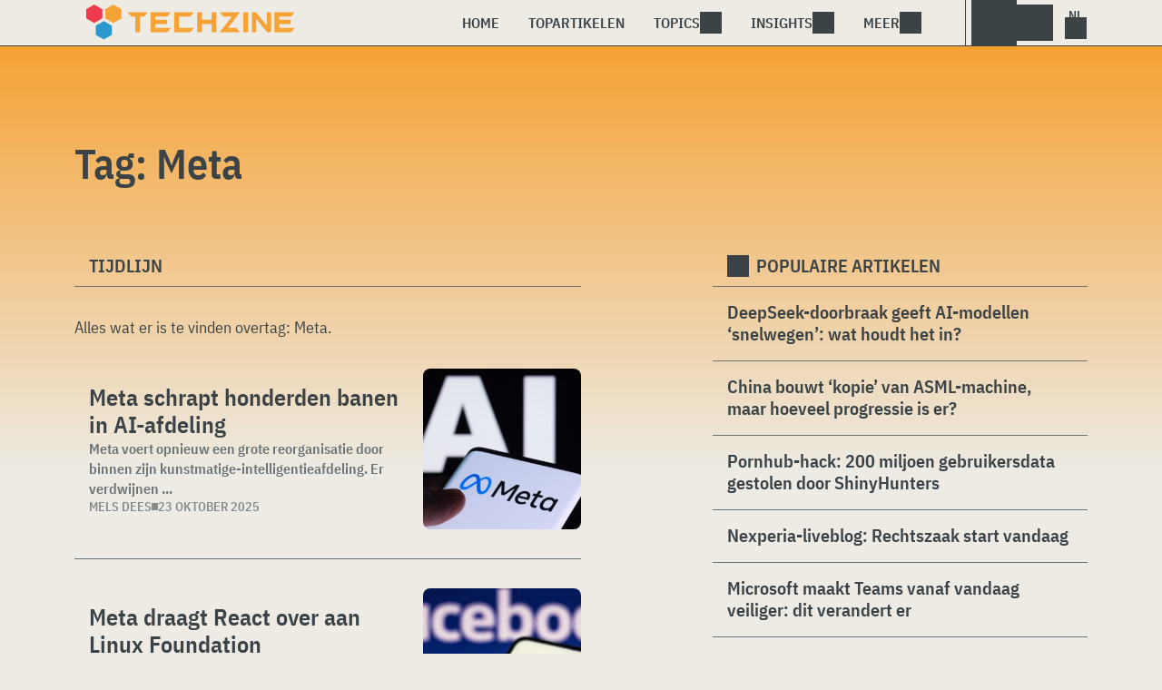

--- FILE ---
content_type: text/html; charset=UTF-8
request_url: https://www.techzine.nl/tag/meta/page/2/
body_size: 12234
content:
<!DOCTYPE html>
<html class="theme-light" lang="nl-NL" prefix="og: http://ogp.me/ns#">
<head>
<meta charset="UTF-8">
<meta name="viewport" content="width=device-width, initial-scale=1">
<meta name="referrer" content="always">
    <link rel="apple-touch-icon" sizes="180x180" href="/wp-content/icons/apple-touch-icon.png">
    <link rel="icon" type="image/png" sizes="32x32" href="/wp-content/icons/favicon-32x32.png">
    <link rel="icon" type="image/png" sizes="16x16" href="/wp-content/icons/favicon-16x16.png">
    <link rel="manifest" href="/wp-content/icons/site.webmanifest">
    <link rel="mask-icon" href="/wp-content/icons/safari-pinned-tab.svg" color="#f6a234">
    <link rel="shortcut icon" href="/wp-content/icons/favicon.ico">
    <meta name="msapplication-TileColor" content="#f6a234">
    <meta name="msapplication-config" content="/wp-content/icons/browserconfig.xml">
    <meta name="theme-color" content="#f6a234">
    <link rel="profile" href="http://gmpg.org/xfn/11">
    <link rel="preconnect" href="https://cdn-cookieyes.com" />
<link rel="preconnect" href="https://service.techzine.nl" />
<link rel="preconnect" href="https://www.ictmagazine.nl" />
<link rel="preconnect" href="https://media.dolphin.pub" />
<link rel="preconnect" href="https://snap.licdn.com" /><meta name='robots' content='noindex, follow' />

	<!-- This site is optimized with the Yoast SEO Premium plugin v26.4 (Yoast SEO v26.4) - https://yoast.com/wordpress/plugins/seo/ -->
	<title>Meta Archieven - Pagina 2 van 9 - Techzine.nl</title>
	<meta name="description" content="Een overzicht van alle artikelen met de Tag: Meta" />
	<meta property="og:locale" content="nl_NL" />
	<meta property="og:type" content="article" />
	<meta property="og:title" content="Meta Archieven" />
	<meta property="og:description" content="Een overzicht van alle artikelen met de Tag: Meta" />
	<meta property="og:url" content="https://www.techzine.nl/tag/meta/" />
	<meta property="og:site_name" content="Techzine.nl" />
	<meta property="og:image" content="https://www.techzine.nl/wp-content/uploads/2022/03/logo.png" />
	<meta property="og:image:width" content="1176" />
	<meta property="og:image:height" content="200" />
	<meta property="og:image:type" content="image/png" />
	<meta name="twitter:card" content="summary_large_image" />
	<meta name="twitter:site" content="@techzine" />
	<script type="application/ld+json" class="yoast-schema-graph">{"@context":"https://schema.org","@graph":[{"@type":"CollectionPage","@id":"https://www.techzine.nl/tag/meta/","url":"https://www.techzine.nl/tag/meta/page/2/","name":"Meta Archieven - Pagina 2 van 9 - Techzine.nl","isPartOf":{"@id":"https://www.techzine.nl/#website"},"primaryImageOfPage":{"@id":"https://www.techzine.nl/tag/meta/page/2/#primaryimage"},"image":{"@id":"https://www.techzine.nl/tag/meta/page/2/#primaryimage"},"thumbnailUrl":"https://www.techzine.nl/wp-content/uploads/2023/08/shutterstock_2298419527.jpg","description":"Een overzicht van alle artikelen met de Tag: Meta","breadcrumb":{"@id":"https://www.techzine.nl/tag/meta/page/2/#breadcrumb"},"inLanguage":"nl-NL"},{"@type":"ImageObject","inLanguage":"nl-NL","@id":"https://www.techzine.nl/tag/meta/page/2/#primaryimage","url":"https://www.techzine.nl/wp-content/uploads/2023/08/shutterstock_2298419527.jpg","contentUrl":"https://www.techzine.nl/wp-content/uploads/2023/08/shutterstock_2298419527.jpg","width":1000,"height":677,"caption":"Een persoon houdt een telefoon omhoog met het ai-logo erop."},{"@type":"BreadcrumbList","@id":"https://www.techzine.nl/tag/meta/page/2/#breadcrumb","itemListElement":[{"@type":"ListItem","position":1,"name":"Techzine","item":"https://www.techzine.nl/"},{"@type":"ListItem","position":2,"name":"Meta"}]},{"@type":"WebSite","@id":"https://www.techzine.nl/#website","url":"https://www.techzine.nl/","name":"Techzine.nl","description":"Your single source of truth","publisher":{"@id":"https://www.techzine.nl/#organization"},"potentialAction":[{"@type":"SearchAction","target":{"@type":"EntryPoint","urlTemplate":"https://www.techzine.nl/?s={search_term_string}"},"query-input":{"@type":"PropertyValueSpecification","valueRequired":true,"valueName":"search_term_string"}}],"inLanguage":"nl-NL"},{"@type":"Organization","@id":"https://www.techzine.nl/#organization","name":"Techzine","alternateName":"Dolphin Publications","url":"https://www.techzine.nl/","logo":{"@type":"ImageObject","inLanguage":"nl-NL","@id":"https://www.techzine.nl/#/schema/logo/image/","url":"https://www.techzine.nl/wp-content/uploads/2024/07/icon.png","contentUrl":"https://www.techzine.nl/wp-content/uploads/2024/07/icon.png","width":500,"height":500,"caption":"Techzine"},"image":{"@id":"https://www.techzine.nl/#/schema/logo/image/"},"sameAs":["https://www.facebook.com/techzinenl/","https://x.com/techzine","https://www.instagram.com/techzine/","https://www.linkedin.com/company/techzine-nl","https://www.youtube.com/user/techzine"],"description":"Uitgever van meerdere IT-titels in meerdere talen; Techzine en ICTMagazine","email":"info@dolphin.pub","telephone":"+31736233237","legalName":"Dolphin Publications B.V.","foundingDate":"2002-09-26","vatID":"NL861392978B01","numberOfEmployees":{"@type":"QuantitativeValue","minValue":"11","maxValue":"50"}}]}</script>
	<!-- / Yoast SEO Premium plugin. -->


<link rel='dns-prefetch' href='//www.techzine.nl' />
<link rel="alternate" type="application/rss+xml" title="Techzine.nl &raquo; feed" href="https://www.techzine.nl/feed/" />
<style type="text/css">.brave_popup{display:none}</style><script data-no-optimize="1"> var brave_popup_data = {}; var bravepop_emailValidation=false; var brave_popup_videos = {};  var brave_popup_formData = {};var brave_popup_adminUser = false; var brave_popup_pageInfo = {"type":"tag","pageID":"","singleType":""};  var bravepop_emailSuggestions={};</script><style id='wp-img-auto-sizes-contain-inline-css' type='text/css'>
img:is([sizes=auto i],[sizes^="auto," i]){contain-intrinsic-size:3000px 1500px}
/*# sourceURL=wp-img-auto-sizes-contain-inline-css */
</style>
<style id='wp-block-library-inline-css' type='text/css'>
:root{--wp-block-synced-color:#7a00df;--wp-block-synced-color--rgb:122,0,223;--wp-bound-block-color:var(--wp-block-synced-color);--wp-editor-canvas-background:#ddd;--wp-admin-theme-color:#007cba;--wp-admin-theme-color--rgb:0,124,186;--wp-admin-theme-color-darker-10:#006ba1;--wp-admin-theme-color-darker-10--rgb:0,107,160.5;--wp-admin-theme-color-darker-20:#005a87;--wp-admin-theme-color-darker-20--rgb:0,90,135;--wp-admin-border-width-focus:2px}@media (min-resolution:192dpi){:root{--wp-admin-border-width-focus:1.5px}}.wp-element-button{cursor:pointer}:root .has-very-light-gray-background-color{background-color:#eee}:root .has-very-dark-gray-background-color{background-color:#313131}:root .has-very-light-gray-color{color:#eee}:root .has-very-dark-gray-color{color:#313131}:root .has-vivid-green-cyan-to-vivid-cyan-blue-gradient-background{background:linear-gradient(135deg,#00d084,#0693e3)}:root .has-purple-crush-gradient-background{background:linear-gradient(135deg,#34e2e4,#4721fb 50%,#ab1dfe)}:root .has-hazy-dawn-gradient-background{background:linear-gradient(135deg,#faaca8,#dad0ec)}:root .has-subdued-olive-gradient-background{background:linear-gradient(135deg,#fafae1,#67a671)}:root .has-atomic-cream-gradient-background{background:linear-gradient(135deg,#fdd79a,#004a59)}:root .has-nightshade-gradient-background{background:linear-gradient(135deg,#330968,#31cdcf)}:root .has-midnight-gradient-background{background:linear-gradient(135deg,#020381,#2874fc)}:root{--wp--preset--font-size--normal:16px;--wp--preset--font-size--huge:42px}.has-regular-font-size{font-size:1em}.has-larger-font-size{font-size:2.625em}.has-normal-font-size{font-size:var(--wp--preset--font-size--normal)}.has-huge-font-size{font-size:var(--wp--preset--font-size--huge)}.has-text-align-center{text-align:center}.has-text-align-left{text-align:left}.has-text-align-right{text-align:right}.has-fit-text{white-space:nowrap!important}#end-resizable-editor-section{display:none}.aligncenter{clear:both}.items-justified-left{justify-content:flex-start}.items-justified-center{justify-content:center}.items-justified-right{justify-content:flex-end}.items-justified-space-between{justify-content:space-between}.screen-reader-text{border:0;clip-path:inset(50%);height:1px;margin:-1px;overflow:hidden;padding:0;position:absolute;width:1px;word-wrap:normal!important}.screen-reader-text:focus{background-color:#ddd;clip-path:none;color:#444;display:block;font-size:1em;height:auto;left:5px;line-height:normal;padding:15px 23px 14px;text-decoration:none;top:5px;width:auto;z-index:100000}html :where(.has-border-color){border-style:solid}html :where([style*=border-top-color]){border-top-style:solid}html :where([style*=border-right-color]){border-right-style:solid}html :where([style*=border-bottom-color]){border-bottom-style:solid}html :where([style*=border-left-color]){border-left-style:solid}html :where([style*=border-width]){border-style:solid}html :where([style*=border-top-width]){border-top-style:solid}html :where([style*=border-right-width]){border-right-style:solid}html :where([style*=border-bottom-width]){border-bottom-style:solid}html :where([style*=border-left-width]){border-left-style:solid}html :where(img[class*=wp-image-]){height:auto;max-width:100%}:where(figure){margin:0 0 1em}html :where(.is-position-sticky){--wp-admin--admin-bar--position-offset:var(--wp-admin--admin-bar--height,0px)}@media screen and (max-width:600px){html :where(.is-position-sticky){--wp-admin--admin-bar--position-offset:0px}}

/*# sourceURL=wp-block-library-inline-css */
</style><style id='global-styles-inline-css' type='text/css'>
:root{--wp--preset--aspect-ratio--square: 1;--wp--preset--aspect-ratio--4-3: 4/3;--wp--preset--aspect-ratio--3-4: 3/4;--wp--preset--aspect-ratio--3-2: 3/2;--wp--preset--aspect-ratio--2-3: 2/3;--wp--preset--aspect-ratio--16-9: 16/9;--wp--preset--aspect-ratio--9-16: 9/16;--wp--preset--color--black: #000000;--wp--preset--color--cyan-bluish-gray: #abb8c3;--wp--preset--color--white: #ffffff;--wp--preset--color--pale-pink: #f78da7;--wp--preset--color--vivid-red: #cf2e2e;--wp--preset--color--luminous-vivid-orange: #ff6900;--wp--preset--color--luminous-vivid-amber: #fcb900;--wp--preset--color--light-green-cyan: #7bdcb5;--wp--preset--color--vivid-green-cyan: #00d084;--wp--preset--color--pale-cyan-blue: #8ed1fc;--wp--preset--color--vivid-cyan-blue: #0693e3;--wp--preset--color--vivid-purple: #9b51e0;--wp--preset--gradient--vivid-cyan-blue-to-vivid-purple: linear-gradient(135deg,rgb(6,147,227) 0%,rgb(155,81,224) 100%);--wp--preset--gradient--light-green-cyan-to-vivid-green-cyan: linear-gradient(135deg,rgb(122,220,180) 0%,rgb(0,208,130) 100%);--wp--preset--gradient--luminous-vivid-amber-to-luminous-vivid-orange: linear-gradient(135deg,rgb(252,185,0) 0%,rgb(255,105,0) 100%);--wp--preset--gradient--luminous-vivid-orange-to-vivid-red: linear-gradient(135deg,rgb(255,105,0) 0%,rgb(207,46,46) 100%);--wp--preset--gradient--very-light-gray-to-cyan-bluish-gray: linear-gradient(135deg,rgb(238,238,238) 0%,rgb(169,184,195) 100%);--wp--preset--gradient--cool-to-warm-spectrum: linear-gradient(135deg,rgb(74,234,220) 0%,rgb(151,120,209) 20%,rgb(207,42,186) 40%,rgb(238,44,130) 60%,rgb(251,105,98) 80%,rgb(254,248,76) 100%);--wp--preset--gradient--blush-light-purple: linear-gradient(135deg,rgb(255,206,236) 0%,rgb(152,150,240) 100%);--wp--preset--gradient--blush-bordeaux: linear-gradient(135deg,rgb(254,205,165) 0%,rgb(254,45,45) 50%,rgb(107,0,62) 100%);--wp--preset--gradient--luminous-dusk: linear-gradient(135deg,rgb(255,203,112) 0%,rgb(199,81,192) 50%,rgb(65,88,208) 100%);--wp--preset--gradient--pale-ocean: linear-gradient(135deg,rgb(255,245,203) 0%,rgb(182,227,212) 50%,rgb(51,167,181) 100%);--wp--preset--gradient--electric-grass: linear-gradient(135deg,rgb(202,248,128) 0%,rgb(113,206,126) 100%);--wp--preset--gradient--midnight: linear-gradient(135deg,rgb(2,3,129) 0%,rgb(40,116,252) 100%);--wp--preset--font-size--small: 13px;--wp--preset--font-size--medium: 20px;--wp--preset--font-size--large: 36px;--wp--preset--font-size--x-large: 42px;--wp--preset--spacing--20: 0.44rem;--wp--preset--spacing--30: 0.67rem;--wp--preset--spacing--40: 1rem;--wp--preset--spacing--50: 1.5rem;--wp--preset--spacing--60: 2.25rem;--wp--preset--spacing--70: 3.38rem;--wp--preset--spacing--80: 5.06rem;--wp--preset--shadow--natural: 6px 6px 9px rgba(0, 0, 0, 0.2);--wp--preset--shadow--deep: 12px 12px 50px rgba(0, 0, 0, 0.4);--wp--preset--shadow--sharp: 6px 6px 0px rgba(0, 0, 0, 0.2);--wp--preset--shadow--outlined: 6px 6px 0px -3px rgb(255, 255, 255), 6px 6px rgb(0, 0, 0);--wp--preset--shadow--crisp: 6px 6px 0px rgb(0, 0, 0);}:where(.is-layout-flex){gap: 0.5em;}:where(.is-layout-grid){gap: 0.5em;}body .is-layout-flex{display: flex;}.is-layout-flex{flex-wrap: wrap;align-items: center;}.is-layout-flex > :is(*, div){margin: 0;}body .is-layout-grid{display: grid;}.is-layout-grid > :is(*, div){margin: 0;}:where(.wp-block-columns.is-layout-flex){gap: 2em;}:where(.wp-block-columns.is-layout-grid){gap: 2em;}:where(.wp-block-post-template.is-layout-flex){gap: 1.25em;}:where(.wp-block-post-template.is-layout-grid){gap: 1.25em;}.has-black-color{color: var(--wp--preset--color--black) !important;}.has-cyan-bluish-gray-color{color: var(--wp--preset--color--cyan-bluish-gray) !important;}.has-white-color{color: var(--wp--preset--color--white) !important;}.has-pale-pink-color{color: var(--wp--preset--color--pale-pink) !important;}.has-vivid-red-color{color: var(--wp--preset--color--vivid-red) !important;}.has-luminous-vivid-orange-color{color: var(--wp--preset--color--luminous-vivid-orange) !important;}.has-luminous-vivid-amber-color{color: var(--wp--preset--color--luminous-vivid-amber) !important;}.has-light-green-cyan-color{color: var(--wp--preset--color--light-green-cyan) !important;}.has-vivid-green-cyan-color{color: var(--wp--preset--color--vivid-green-cyan) !important;}.has-pale-cyan-blue-color{color: var(--wp--preset--color--pale-cyan-blue) !important;}.has-vivid-cyan-blue-color{color: var(--wp--preset--color--vivid-cyan-blue) !important;}.has-vivid-purple-color{color: var(--wp--preset--color--vivid-purple) !important;}.has-black-background-color{background-color: var(--wp--preset--color--black) !important;}.has-cyan-bluish-gray-background-color{background-color: var(--wp--preset--color--cyan-bluish-gray) !important;}.has-white-background-color{background-color: var(--wp--preset--color--white) !important;}.has-pale-pink-background-color{background-color: var(--wp--preset--color--pale-pink) !important;}.has-vivid-red-background-color{background-color: var(--wp--preset--color--vivid-red) !important;}.has-luminous-vivid-orange-background-color{background-color: var(--wp--preset--color--luminous-vivid-orange) !important;}.has-luminous-vivid-amber-background-color{background-color: var(--wp--preset--color--luminous-vivid-amber) !important;}.has-light-green-cyan-background-color{background-color: var(--wp--preset--color--light-green-cyan) !important;}.has-vivid-green-cyan-background-color{background-color: var(--wp--preset--color--vivid-green-cyan) !important;}.has-pale-cyan-blue-background-color{background-color: var(--wp--preset--color--pale-cyan-blue) !important;}.has-vivid-cyan-blue-background-color{background-color: var(--wp--preset--color--vivid-cyan-blue) !important;}.has-vivid-purple-background-color{background-color: var(--wp--preset--color--vivid-purple) !important;}.has-black-border-color{border-color: var(--wp--preset--color--black) !important;}.has-cyan-bluish-gray-border-color{border-color: var(--wp--preset--color--cyan-bluish-gray) !important;}.has-white-border-color{border-color: var(--wp--preset--color--white) !important;}.has-pale-pink-border-color{border-color: var(--wp--preset--color--pale-pink) !important;}.has-vivid-red-border-color{border-color: var(--wp--preset--color--vivid-red) !important;}.has-luminous-vivid-orange-border-color{border-color: var(--wp--preset--color--luminous-vivid-orange) !important;}.has-luminous-vivid-amber-border-color{border-color: var(--wp--preset--color--luminous-vivid-amber) !important;}.has-light-green-cyan-border-color{border-color: var(--wp--preset--color--light-green-cyan) !important;}.has-vivid-green-cyan-border-color{border-color: var(--wp--preset--color--vivid-green-cyan) !important;}.has-pale-cyan-blue-border-color{border-color: var(--wp--preset--color--pale-cyan-blue) !important;}.has-vivid-cyan-blue-border-color{border-color: var(--wp--preset--color--vivid-cyan-blue) !important;}.has-vivid-purple-border-color{border-color: var(--wp--preset--color--vivid-purple) !important;}.has-vivid-cyan-blue-to-vivid-purple-gradient-background{background: var(--wp--preset--gradient--vivid-cyan-blue-to-vivid-purple) !important;}.has-light-green-cyan-to-vivid-green-cyan-gradient-background{background: var(--wp--preset--gradient--light-green-cyan-to-vivid-green-cyan) !important;}.has-luminous-vivid-amber-to-luminous-vivid-orange-gradient-background{background: var(--wp--preset--gradient--luminous-vivid-amber-to-luminous-vivid-orange) !important;}.has-luminous-vivid-orange-to-vivid-red-gradient-background{background: var(--wp--preset--gradient--luminous-vivid-orange-to-vivid-red) !important;}.has-very-light-gray-to-cyan-bluish-gray-gradient-background{background: var(--wp--preset--gradient--very-light-gray-to-cyan-bluish-gray) !important;}.has-cool-to-warm-spectrum-gradient-background{background: var(--wp--preset--gradient--cool-to-warm-spectrum) !important;}.has-blush-light-purple-gradient-background{background: var(--wp--preset--gradient--blush-light-purple) !important;}.has-blush-bordeaux-gradient-background{background: var(--wp--preset--gradient--blush-bordeaux) !important;}.has-luminous-dusk-gradient-background{background: var(--wp--preset--gradient--luminous-dusk) !important;}.has-pale-ocean-gradient-background{background: var(--wp--preset--gradient--pale-ocean) !important;}.has-electric-grass-gradient-background{background: var(--wp--preset--gradient--electric-grass) !important;}.has-midnight-gradient-background{background: var(--wp--preset--gradient--midnight) !important;}.has-small-font-size{font-size: var(--wp--preset--font-size--small) !important;}.has-medium-font-size{font-size: var(--wp--preset--font-size--medium) !important;}.has-large-font-size{font-size: var(--wp--preset--font-size--large) !important;}.has-x-large-font-size{font-size: var(--wp--preset--font-size--x-large) !important;}
/*# sourceURL=global-styles-inline-css */
</style>

<style id='classic-theme-styles-inline-css' type='text/css'>
/*! This file is auto-generated */
.wp-block-button__link{color:#fff;background-color:#32373c;border-radius:9999px;box-shadow:none;text-decoration:none;padding:calc(.667em + 2px) calc(1.333em + 2px);font-size:1.125em}.wp-block-file__button{background:#32373c;color:#fff;text-decoration:none}
/*# sourceURL=/wp-includes/css/classic-themes.min.css */
</style>
<link rel='stylesheet' id='ep_general_styles-css' href='https://www.techzine.nl/wp-content/plugins/elasticpress/dist/css/general-styles.css?ver=66295efe92a630617c00' type='text/css' media='all' />
<link rel='stylesheet' id='techzinev11-style-css' href='https://www.techzine.nl/wp-content/themes/techzinev11/css/style.css?ver=2025071605' type='text/css' media='screen' />
<link rel='stylesheet' id='techzinev11-style-mobile-css' href='https://www.techzine.nl/wp-content/themes/techzinev11/css/style-mobile.css?ver=2025071605' type='text/css' media='screen and (max-width: 1023.9px)' />
<script type="text/javascript" src="https://www.techzine.nl/wp-includes/js/jquery/jquery.min.js?ver=3.7.1" id="jquery-core-js"></script>
<script type="text/javascript" src="https://www.techzine.nl/wp-includes/js/jquery/jquery-migrate.min.js?ver=3.4.1" id="jquery-migrate-js"></script>
<script type="text/javascript">
	var crph = null; var e=window;
	(function(e,t,o,n,p,r,i){e.crpAlias=n;e[e.crpAlias]=e[e.crpAlias]||function(){(e[e.crpAlias].q=e[e.crpAlias].q||[]).push(arguments)};e[e.crpAlias].l=(new Date).getTime();r=t.createElement("script");r.src=o;r.async=true;i=t.getElementsByTagName("script")[0];i.parentNode.insertBefore(r,i)})(window,document,"https://service.techzine.nl/js/events.js","crp"); crph=window.location.toString().match('crph=(.*?)(&|$)')||null; if(crph!=null){crph=crph[1];}else{crph='';}crp('track', crph);
	 
</script><script>var _aso = _aso || {}; _aso.cmp = true; _aso.no_campaign_dups = true; var screenWidth = window.innerWidth || document.documentElement.clientWidth || document.body.clientWidth;</script>

<script id="cookieyes" async type="text/javascript" src="https://cdn-cookieyes.com/client_data/91d79bda1b79f392a9281f2d/script.js"></script>
<script defer data-domain="techzine.nl" src="https://service.techzine.nl/pl/script.js"></script>
<script data-cfasync="false" async src="https://media.dolphin.pub/js/code.min.js"></script>




<link rel="icon" href="https://www.techzine.nl/wp-content/uploads/2024/06/cropped-icon-32x32.png" sizes="32x32" />
<link rel="icon" href="https://www.techzine.nl/wp-content/uploads/2024/06/cropped-icon-192x192.png" sizes="192x192" />
<link rel="apple-touch-icon" href="https://www.techzine.nl/wp-content/uploads/2024/06/cropped-icon-180x180.png" />
<meta name="msapplication-TileImage" content="https://www.techzine.nl/wp-content/uploads/2024/06/cropped-icon-270x270.png" />
<link rel='stylesheet' id='bravepop_front_css-css' href='https://www.techzine.nl/wp-content/plugins/bravepopup-pro/assets/css/frontend.min.css?ver=6.9' type='text/css' media='all' />
</head>
<body class="archive paged tag tag-meta tag-179622 paged-2 tag-paged-2 wp-theme-techzinev11 techzinenl">
    <header class="site-header" id="header">
        <a class="skip-link screen-reader-text" href="#main">Skip to content</a>
        <div class="header-wrapper">
            <div class="container">
                <div id="logo"><a href="https://www.techzine.nl/" rel="home">
                                    <span>Techzine Nederland</span>
                                </a></div>
                <div id="menu">
                    <div class="button dropdown-toggle navbar-toggle" data-bs-toggle="dropdown" data-bs-target=".nav-dropdown"><span></span></div>
                    <nav id="site-navigation" class="dropdown-menu depth_0 nav-dropdown">
                        <form action="/" method="get" class="mobilesearch">
                            <input type="text" name="s" id="s" value="" placeholder="Search for...">
                            <button type="submit" class="search_icon"></button>
                            <input type="hidden" name="years" value="2026,2025,2024,2023,2022">
                        </form>
                        <ul id="menu-master" class="navbar-nav "><li  id="menu-item-481208" class="menu-item menu-item-type-custom menu-item-object-custom nav-item nav-item-481208"><a href="/" class="nav-link ">Home</a></li>
<li  id="menu-item-481219" class="menu-item menu-item-type-post_type menu-item-object-page nav-item nav-item-481219"><a href="https://www.techzine.nl/topstories/" class="nav-link ">Topartikelen</a></li>
<li  id="menu-item-481218" class="menu-item menu-item-type-custom menu-item-object-custom menu-item-has-children dropdown nav-item nav-item-481218"><a href="#" class="nav-link  dropdown-toggle" data-bs-toggle="dropdown" aria-haspopup="true" aria-expanded="false">Topics</a>
<ul class="dropdown-menu  depth_0">
	<li  id="menu-item-481209" class="menu-item menu-item-type-taxonomy menu-item-object-category nav-item nav-item-481209"><a href="https://www.techzine.nl/analytics/" class="dropdown-item ">Analytics</a></li>
	<li  id="menu-item-481210" class="menu-item menu-item-type-taxonomy menu-item-object-category nav-item nav-item-481210"><a href="https://www.techzine.nl/applications/" class="dropdown-item ">Applications</a></li>
	<li  id="menu-item-481211" class="menu-item menu-item-type-taxonomy menu-item-object-category nav-item nav-item-481211"><a href="https://www.techzine.nl/collaboration/" class="dropdown-item ">Collaboration</a></li>
	<li  id="menu-item-481212" class="menu-item menu-item-type-taxonomy menu-item-object-category nav-item nav-item-481212"><a href="https://www.techzine.nl/data-management/" class="dropdown-item ">Data Management</a></li>
	<li  id="menu-item-481213" class="menu-item menu-item-type-taxonomy menu-item-object-category nav-item nav-item-481213"><a href="https://www.techzine.nl/devices/" class="dropdown-item ">Devices</a></li>
	<li  id="menu-item-481214" class="menu-item menu-item-type-taxonomy menu-item-object-category nav-item nav-item-481214"><a href="https://www.techzine.nl/devops/" class="dropdown-item ">Devops</a></li>
	<li  id="menu-item-481215" class="menu-item menu-item-type-taxonomy menu-item-object-category nav-item nav-item-481215"><a href="https://www.techzine.nl/infrastructure/" class="dropdown-item ">Infrastructure</a></li>
	<li  id="menu-item-481216" class="menu-item menu-item-type-taxonomy menu-item-object-category nav-item nav-item-481216"><a href="https://www.techzine.nl/privacy-compliance/" class="dropdown-item ">Privacy &amp; Compliance</a></li>
	<li  id="menu-item-481217" class="menu-item menu-item-type-taxonomy menu-item-object-category nav-item nav-item-481217"><a href="https://www.techzine.nl/security/" class="dropdown-item ">Security</a></li>
</ul>
</li>
<li  id="menu-item-481220" class="menu-item menu-item-type-custom menu-item-object-custom menu-item-has-children dropdown nav-item nav-item-481220"><a href="#" class="nav-link  dropdown-toggle" data-bs-toggle="dropdown" aria-haspopup="true" aria-expanded="false">Insights</a>
<ul class="dropdown-menu  depth_0">
	<li  id="menu-item-481224" class="menu-item menu-item-type-post_type menu-item-object-page nav-item nav-item-481224"><a href="https://www.techzine.nl/insights/" class="dropdown-item ">Alle Insights</a></li>
	<li  id="menu-item-561617" class="menu-item menu-item-type-taxonomy menu-item-object-insights nav-item nav-item-561617"><a href="https://www.techzine.nl/insights/agentic-ai/" class="dropdown-item ">Agentic AI</a></li>
	<li  id="menu-item-549657" class="menu-item menu-item-type-taxonomy menu-item-object-insights nav-item nav-item-549657"><a href="https://www.techzine.nl/insights/analytics/" class="dropdown-item ">Analytics</a></li>
	<li  id="menu-item-548659" class="menu-item menu-item-type-taxonomy menu-item-object-insights nav-item nav-item-548659"><a href="https://www.techzine.nl/insights/cloud-erp/" class="dropdown-item ">Cloud ERP</a></li>
	<li  id="menu-item-554651" class="menu-item menu-item-type-taxonomy menu-item-object-insights nav-item nav-item-554651"><a href="https://www.techzine.nl/insights/data-fabrics/" class="dropdown-item ">Data Fabrics</a></li>
	<li  id="menu-item-547977" class="menu-item menu-item-type-taxonomy menu-item-object-insights nav-item nav-item-547977"><a href="https://www.techzine.nl/insights/generatieve-ai/" class="dropdown-item ">Generatieve AI</a></li>
	<li  id="menu-item-547978" class="menu-item menu-item-type-taxonomy menu-item-object-insights nav-item nav-item-547978"><a href="https://www.techzine.nl/insights/it-in-retail/" class="dropdown-item ">IT in Retail</a></li>
	<li  id="menu-item-549125" class="menu-item menu-item-type-taxonomy menu-item-object-insights nav-item nav-item-549125"><a href="https://www.techzine.nl/insights/nis2/" class="dropdown-item ">NIS2</a></li>
	<li  id="menu-item-564623" class="menu-item menu-item-type-taxonomy menu-item-object-insights nav-item nav-item-564623"><a href="https://www.techzine.nl/insights/rsac-2025-conference/" class="dropdown-item ">RSAC 2025 Conference</a></li>
	<li  id="menu-item-548658" class="menu-item menu-item-type-taxonomy menu-item-object-insights nav-item nav-item-548658"><a href="https://www.techzine.nl/insights/security-platforms/" class="dropdown-item ">Security Platforms</a></li>
	<li  id="menu-item-554652" class="menu-item menu-item-type-taxonomy menu-item-object-insights nav-item nav-item-554652"><a href="https://www.techzine.nl/insights/sentinelone-de-kracht-van-een-securityplatform/" class="dropdown-item ">SentinelOne</a></li>
</ul>
</li>
<li  id="menu-item-400344" class="menu-item menu-item-type-custom menu-item-object-custom menu-item-has-children dropdown nav-item nav-item-400344"><a href="#" class="nav-link  dropdown-toggle" data-bs-toggle="dropdown" aria-haspopup="true" aria-expanded="false">Meer</a>
<ul class="dropdown-menu  depth_0">
	<li  id="menu-item-432027" class="menu-item menu-item-type-custom menu-item-object-custom nav-item nav-item-432027"><a href="https://www.dolphin.pub" class="dropdown-item ">Word een partner</a></li>
	<li  id="menu-item-432441" class="menu-item menu-item-type-custom menu-item-object-custom nav-item nav-item-432441"><a href="https://www.techzine.nl/over-ons" class="dropdown-item ">Over ons</a></li>
	<li  id="menu-item-432030" class="menu-item menu-item-type-post_type menu-item-object-page nav-item nav-item-432030"><a href="https://www.techzine.nl/contact/" class="dropdown-item ">Contact opnemen</a></li>
	<li  id="menu-item-432029" class="menu-item menu-item-type-post_type menu-item-object-page nav-item nav-item-432029"><a href="https://www.techzine.nl/conditions/" class="dropdown-item ">Algemene voorwaarden</a></li>
	<li  id="menu-item-432028" class="menu-item menu-item-type-post_type menu-item-object-page menu-item-privacy-policy nav-item nav-item-432028"><a href="https://www.techzine.nl/privacy/" class="dropdown-item ">Privacyverklaring</a></li>
</ul>
</li>
</ul>                    </nav>
                    <div class="search_menu_container">
                        <div class="dropdown-toggle search-toggle" data-bs-toggle="dropdown" data-bs-target=".search-dropdown"></div>
                        <div id="search_menu" class="dropdown-menu depth_0 search-dropdown">
                            <form action="/" method="get">
                                    <input type="text" name="s" id="s" value="" placeholder="Search for...">
                                    <button type="submit" class="search_icon"></button>
                                    <input type="hidden" name="years" value="2026,2025,2024">
                            </form>
                        </div>
                    </div>
                    <div class="lights-out"></div>
                    <div class="dropdown-toggle lang-toggle techzinenl" data-bs-toggle="dropdown" data-bs-target=".lang-dropdown"><span></span></div>
                    <div id="lang" class="dropdown-menu depth_0 lang-dropdown">
                        <ul>
                            <li><a href="https://www.techzine.eu" class="tzlink" rel="external">Techzine Global</a></li>
                            <li><a href="https://www.techzine.nl" class="tzlink" rel="external">Techzine Nederland</a></li>
                            <li><a href="https://www.techzine.be" class="tzlink" rel="external">Techzine België</a></li>
                            <li><a href="https://www.techzine.tv" class="tzlink" rel="external">Techzine TV</a></li>
                            <li><div class="divider"></div></li>
                            <li><a href="https://www.ictmagazine.nl" class="ictmaglink" rel="external">ICTMagazine Nederland</a></li>
                            <li><a href="https://www.ictmagazine.nl" class="ictmaglink"  rel="external">ICTMagazine België</a></li>
                        </ul>
                    </div>
                </div>
            </div>
        </div>
        
<div id="breadcrumbs"><span><span><a href="https://www.techzine.nl/">Techzine</a></span>  <span><a href="https://www.techzine.nl/tag/meta/">Meta</a></span>  <span class="breadcrumb_last" aria-current="page">Pagina 2</span></span></div>
    </header>

	<div id="content" class="site-content">
        <div class="color_bar"></div>    <main id="main" class="site-main page" role="main">
        <div class="container">
            <h1 class="entry-title">Tag: <span>Meta</span></h1>
        </div>
                <div class="container chimney">
                        <div id="first_chimney">
                <script>
                    if(screenWidth >= 1000) {
                        var banelm = document.createElement("ins");
                        banelm.setAttribute("data-zone", "99573");
                        banelm.classList.add("aso-zone");
                        document.getElementById('first_chimney').appendChild(banelm);
                    }
                    if(screenWidth < 1000) {
                        var banelm = document.createElement("ins");
                        banelm.setAttribute("data-zone", "99572");
                        banelm.classList.add("aso-zone");
                        document.getElementById('first_chimney').appendChild(banelm);
                    }
                </script>
            </div>
                    </div>
        <div class="columns container">
            <section class="timeline">
                <h2 class="section-link">
                    Tijdlijn                </h2>
                <div class="entry-content">
                    <p>Alles wat er is te vinden overtag: <span>Meta</span>.</p>                </div>

                            <article id="post-571036" class="article-list news post-571036 type-news status-publish has-post-thumbnail category-applications tag-ai tag-fair tag-meta">
    <a href="https://www.techzine.nl/nieuws/applications/571036/meta-schrapt-honderden-banen-in-ai-afdeling/" class="img-link" title="Meta schrapt honderden banen in AI-afdeling">
        <img width="443" height="300" src="https://www.techzine.nl/wp-content/uploads/2023/08/shutterstock_2298419527-443x300.jpg" class="cover wp-post-image" alt="Meta schrapt honderden banen in AI-afdeling" loading="lazy" decoding="async" srcset="https://www.techzine.nl/wp-content/uploads/2023/08/shutterstock_2298419527-443x300.jpg 443w, https://www.techzine.nl/wp-content/uploads/2023/08/shutterstock_2298419527-768x520.jpg 768w, https://www.techzine.nl/wp-content/uploads/2023/08/shutterstock_2298419527.jpg 1000w" sizes="auto, (max-width: 443px) 100vw, 443px" />    </a>
    <div class="content">
        <span class="article-type"></span>
        <a href="https://www.techzine.nl/nieuws/applications/571036/meta-schrapt-honderden-banen-in-ai-afdeling/" title="Meta schrapt honderden banen in AI-afdeling">
            <h2>Meta schrapt honderden banen in AI-afdeling</h2>
        </a>
                    <p class="entry-content">
Meta voert opnieuw een grote reorganisatie door binnen zijn kunstmatige-intelligentieafdeling. Er verdwijnen ...</p>
                <div class="meta">
            <span class="author"><a href="https://www.techzine.nl/author/mels-dees/">Mels Dees</a></span>            <span class="divider"></span>
            <span class="date">23 oktober 2025</span>
        </div>
    </div>
</article><div class="divider"></div><article id="post-570590" class="article-list news post-570590 type-news status-publish has-post-thumbnail category-devops tag-meta tag-react tag-react-foundation">
    <a href="https://www.techzine.nl/nieuws/devops/570590/meta-draagt-react-over-aan-linux-foundation/" class="img-link" title="Meta draagt React over aan Linux Foundation">
        <img width="450" height="240" src="https://www.techzine.nl/wp-content/uploads/2022/12/Meta-Whatsapp-1-450x240.jpg" class="cover wp-post-image" alt="Meta draagt React over aan Linux Foundation" loading="lazy" decoding="async" srcset="https://www.techzine.nl/wp-content/uploads/2022/12/Meta-Whatsapp-1-450x240.jpg 450w, https://www.techzine.nl/wp-content/uploads/2022/12/Meta-Whatsapp-1-768x410.jpg 768w, https://www.techzine.nl/wp-content/uploads/2022/12/Meta-Whatsapp-1.jpg 1500w" sizes="auto, (max-width: 450px) 100vw, 450px" />    </a>
    <div class="content">
        <span class="article-type"></span>
        <a href="https://www.techzine.nl/nieuws/devops/570590/meta-draagt-react-over-aan-linux-foundation/" title="Meta draagt React over aan Linux Foundation">
            <h2>Meta draagt React over aan Linux Foundation</h2>
        </a>
                    <p class="entry-content">
Meta brengt React, React Native en JSX onder bij een nieuwe organisatie: de React Foundation. Deze stichting ...</p>
                <div class="meta">
            <span class="author"><a href="https://www.techzine.nl/author/mels-dees/">Mels Dees</a></span>            <span class="divider"></span>
            <span class="date">10 oktober 2025</span>
        </div>
    </div>
</article><div class="divider"></div><article id="post-570231" class="article-list news post-570231 type-news status-publish has-post-thumbnail category-infrastructure tag-ai tag-coreweave tag-infrastructuur tag-meta">
    <a href="https://www.techzine.nl/nieuws/infrastructure/570231/meta-sluit-miljardencontract-met-coreweave-voor-ai-infrastructuur/" class="img-link" title="Meta sluit miljardencontract met CoreWeave voor AI-infrastructuur">
        <img width="443" height="300" src="https://www.techzine.nl/wp-content/uploads/2023/08/shutterstock_2298419527-443x300.jpg" class="cover wp-post-image" alt="Meta sluit miljardencontract met CoreWeave voor AI-infrastructuur" loading="lazy" decoding="async" srcset="https://www.techzine.nl/wp-content/uploads/2023/08/shutterstock_2298419527-443x300.jpg 443w, https://www.techzine.nl/wp-content/uploads/2023/08/shutterstock_2298419527-768x520.jpg 768w, https://www.techzine.nl/wp-content/uploads/2023/08/shutterstock_2298419527.jpg 1000w" sizes="auto, (max-width: 443px) 100vw, 443px" />    </a>
    <div class="content">
        <span class="article-type"></span>
        <a href="https://www.techzine.nl/nieuws/infrastructure/570231/meta-sluit-miljardencontract-met-coreweave-voor-ai-infrastructuur/" title="Meta sluit miljardencontract met CoreWeave voor AI-infrastructuur">
            <h2>Meta sluit miljardencontract met CoreWeave voor AI-infrastructuur</h2>
        </a>
                    <p class="entry-content">
Meta heeft een overeenkomst gesloten met CoreWeave ter waarde van 14,2 miljard dollar voor de levering van AI...</p>
                <div class="meta">
            <span class="author"><a href="https://www.techzine.nl/author/mels-dees/">Mels Dees</a></span>            <span class="divider"></span>
            <span class="date">1 oktober 2025</span>
        </div>
    </div>
</article><div class="divider"></div><article id="post-569606" class="article-list news post-569606 type-news status-publish has-post-thumbnail category-security tag-ai tag-benchmarks tag-crowdstrike tag-cybersecurity tag-large-language-models tag-meta tag-soc tag-threat-intelligence">
    <a href="https://www.techzine.nl/nieuws/security/569606/crowdstrike-en-meta-lanceren-open-source-ai-benchmarks-voor-soc/" class="img-link" title="CrowdStrike en Meta lanceren open source AI-benchmarks voor SOC">
        <img width="450" height="300" src="https://www.techzine.nl/wp-content/uploads/2024/07/shutterstock_2491120425-450x300.jpg" class="cover wp-post-image" alt="CrowdStrike en Meta lanceren open source AI-benchmarks voor SOC" loading="lazy" decoding="async" srcset="https://www.techzine.nl/wp-content/uploads/2024/07/shutterstock_2491120425-450x300.jpg 450w, https://www.techzine.nl/wp-content/uploads/2024/07/shutterstock_2491120425-768x512.jpg 768w, https://www.techzine.nl/wp-content/uploads/2024/07/shutterstock_2491120425.jpg 1000w" sizes="auto, (max-width: 450px) 100vw, 450px" />    </a>
    <div class="content">
        <span class="article-type"></span>
        <a href="https://www.techzine.nl/nieuws/security/569606/crowdstrike-en-meta-lanceren-open-source-ai-benchmarks-voor-soc/" title="CrowdStrike en Meta lanceren open source AI-benchmarks voor SOC">
            <h2>CrowdStrike en Meta lanceren open source AI-benchmarks voor SOC</h2>
        </a>
                    <p class="entry-content">
CrowdStrike en Meta introduceren samen CyberSOCEval, een nieuwe suite van open source benchmarks om de presta...</p>
                <div class="meta">
            <span class="author"><a href="https://www.techzine.nl/author/berry-zwets/">Berry Zwets</a></span>            <span class="divider"></span>
            <span class="date">15 september 2025</span>
        </div>
    </div>
</article><div class="divider"></div><article id="post-568845" class="article-list news post-568845 type-news status-publish has-post-thumbnail category-devices tag-hypernova tag-meta tag-smart-glasses">
    <a href="https://www.techzine.nl/nieuws/devices/568845/meta-onthult-hypernova-smart-glasses/" class="img-link" title="Meta onthult Hypernova-smart glasses">
        <img width="450" height="300" src="https://www.techzine.nl/wp-content/uploads/2024/05/shutterstock_695702809-450x300.jpg" class="cover wp-post-image" alt="Meta onthult Hypernova-smart glasses" loading="lazy" decoding="async" srcset="https://www.techzine.nl/wp-content/uploads/2024/05/shutterstock_695702809-450x300.jpg 450w, https://www.techzine.nl/wp-content/uploads/2024/05/shutterstock_695702809-768x512.jpg 768w, https://www.techzine.nl/wp-content/uploads/2024/05/shutterstock_695702809.jpg 1000w" sizes="auto, (max-width: 450px) 100vw, 450px" />    </a>
    <div class="content">
        <span class="article-type"></span>
        <a href="https://www.techzine.nl/nieuws/devices/568845/meta-onthult-hypernova-smart-glasses/" title="Meta onthult Hypernova-smart glasses">
            <h2>Meta onthult Hypernova-smart glasses</h2>
        </a>
                    <p class="entry-content">
Meta lanceert volgende maand op Connect de Hypernova. Het is de eerste slimme bril van het bedrijf met een in...</p>
                <div class="meta">
            <span class="author"><a href="https://www.techzine.nl/author/mels-dees/">Mels Dees</a></span>            <span class="divider"></span>
            <span class="date">25 augustus 2025</span>
        </div>
    </div>
</article><div class="divider"></div><article id="post-568809" class="article-list news post-568809 type-news status-publish has-post-thumbnail category-analytics tag-chatgpt tag-elon-musk tag-mark-zuckerberg tag-meta tag-openai tag-xai">
    <a href="https://www.techzine.nl/nieuws/analytics/568809/musk-benaderde-zuckerberg-om-samen-openai-te-kopen/" class="img-link" title="Musk benaderde Zuckerberg om samen OpenAI te kopen">
        <img width="450" height="257" src="https://www.techzine.nl/wp-content/uploads/2025/08/shutterstock_2347870107-450x257.jpg" class="cover wp-post-image" alt="Musk benaderde Zuckerberg om samen OpenAI te kopen" loading="lazy" decoding="async" srcset="https://www.techzine.nl/wp-content/uploads/2025/08/shutterstock_2347870107-450x257.jpg 450w, https://www.techzine.nl/wp-content/uploads/2025/08/shutterstock_2347870107-1500x858.jpg 1500w, https://www.techzine.nl/wp-content/uploads/2025/08/shutterstock_2347870107-768x439.jpg 768w, https://www.techzine.nl/wp-content/uploads/2025/08/shutterstock_2347870107-1536x878.jpg 1536w, https://www.techzine.nl/wp-content/uploads/2025/08/shutterstock_2347870107-2048x1171.jpg 2048w" sizes="auto, (max-width: 450px) 100vw, 450px" />    </a>
    <div class="content">
        <span class="article-type"></span>
        <a href="https://www.techzine.nl/nieuws/analytics/568809/musk-benaderde-zuckerberg-om-samen-openai-te-kopen/" title="Musk benaderde Zuckerberg om samen OpenAI te kopen">
            <h2>Musk benaderde Zuckerberg om samen OpenAI te kopen</h2>
        </a>
                    <p class="entry-content">
Elon Musk benaderde Meta-CEO Mark Zuckerberg voor een bod van 97,4 miljard dollar (84 miljard euro) op OpenAI...</p>
                <div class="meta">
            <span class="author"><a href="https://www.techzine.nl/author/berry-zwets/">Berry Zwets</a></span>            <span class="divider"></span>
            <span class="date">22 augustus 2025</span>
        </div>
    </div>
</article><div class="divider"></div><article id="post-568781" class="article-list news post-568781 type-news status-publish has-post-thumbnail category-infrastructure tag-ai tag-clouddiensten tag-datacenter tag-google-cloud tag-mark-zuckerberg tag-meta">
    <a href="https://www.techzine.nl/nieuws/infrastructure/568781/meta-sluit-megadeal-van-10-miljard-met-google-cloud/" class="img-link" title="Meta sluit megadeal van 10 miljard met Google Cloud">
        <img width="450" height="300" src="https://www.techzine.nl/wp-content/uploads/2025/08/ChatGPT-Image-Aug-22-2025-08_38_42-AM-450x300.png" class="cover wp-post-image" alt="Meta sluit megadeal van 10 miljard met Google Cloud" loading="lazy" decoding="async" srcset="https://www.techzine.nl/wp-content/uploads/2025/08/ChatGPT-Image-Aug-22-2025-08_38_42-AM-450x300.png 450w, https://www.techzine.nl/wp-content/uploads/2025/08/ChatGPT-Image-Aug-22-2025-08_38_42-AM-1500x1000.png 1500w, https://www.techzine.nl/wp-content/uploads/2025/08/ChatGPT-Image-Aug-22-2025-08_38_42-AM-768x512.png 768w, https://www.techzine.nl/wp-content/uploads/2025/08/ChatGPT-Image-Aug-22-2025-08_38_42-AM.png 1536w" sizes="auto, (max-width: 450px) 100vw, 450px" />    </a>
    <div class="content">
        <span class="article-type"></span>
        <a href="https://www.techzine.nl/nieuws/infrastructure/568781/meta-sluit-megadeal-van-10-miljard-met-google-cloud/" title="Meta sluit megadeal van 10 miljard met Google Cloud">
            <h2>Meta sluit megadeal van 10 miljard met Google Cloud</h2>
        </a>
                    <p class="entry-content">
De komende zes jaar kan Meta terecht bij Google Cloud voor haar compute-wensen. Na geleidelijk de eigen datac...</p>
                <div class="meta">
            <span class="author"><a href="https://www.techzine.nl/author/erik-van-klinken/">Erik van Klinken</a></span>            <span class="divider"></span>
            <span class="date">22 augustus 2025</span>
        </div>
    </div>
</article><div class="divider"></div><article id="post-567208" class="article-list news post-567208 type-news status-publish has-post-thumbnail category-applications tag-ai tag-gpt-5 tag-meta tag-openai tag-sam-altman">
    <a href="https://www.techzine.nl/nieuws/applications/567208/openai-lanceert-deze-zomer-gpt-5-een-model-voor-alle-taken/" class="img-link" title="OpenAI lanceert deze zomer GPT-5: één model voor alle taken">
        <img width="450" height="300" src="https://www.techzine.nl/wp-content/uploads/2025/06/shutterstock_2617763737-450x300.jpg" class="cover wp-post-image" alt="OpenAI lanceert deze zomer GPT-5: één model voor alle taken" loading="lazy" decoding="async" srcset="https://www.techzine.nl/wp-content/uploads/2025/06/shutterstock_2617763737-450x300.jpg 450w, https://www.techzine.nl/wp-content/uploads/2025/06/shutterstock_2617763737-768x512.jpg 768w, https://www.techzine.nl/wp-content/uploads/2025/06/shutterstock_2617763737.jpg 1000w" sizes="auto, (max-width: 450px) 100vw, 450px" />    </a>
    <div class="content">
        <span class="article-type"></span>
        <a href="https://www.techzine.nl/nieuws/applications/567208/openai-lanceert-deze-zomer-gpt-5-een-model-voor-alle-taken/" title="OpenAI lanceert deze zomer GPT-5: één model voor alle taken">
            <h2>OpenAI lanceert deze zomer GPT-5: één model voor alle taken</h2>
        </a>
                    <p class="entry-content">
OpenAI bevestigt dat GPT-5, het langverwachte nieuwe AI-model, deze zomer beschikbaar komt. Volgens CEO Sam A...</p>
                <div class="meta">
            <span class="author"><a href="https://www.techzine.nl/author/mels-dees/">Mels Dees</a></span>            <span class="divider"></span>
            <span class="date">7 juli 2025</span>
        </div>
    </div>
</article><div class="divider"></div><article id="post-566969" class="article-list news post-566969 type-news status-publish has-post-thumbnail category-devops tag-ai tag-meta tag-openai">
    <a href="https://www.techzine.nl/nieuws/devops/566969/openai-personeel-onder-druk-meta-biedt-torenhoge-tekenbonussen/" class="img-link" title="OpenAI-personeel onder druk, Meta biedt torenhoge tekenbonussen">
        <img width="450" height="300" src="https://www.techzine.nl/wp-content/uploads/2025/06/shutterstock_2617763737-450x300.jpg" class="cover wp-post-image" alt="OpenAI-personeel onder druk, Meta biedt torenhoge tekenbonussen" loading="lazy" decoding="async" srcset="https://www.techzine.nl/wp-content/uploads/2025/06/shutterstock_2617763737-450x300.jpg 450w, https://www.techzine.nl/wp-content/uploads/2025/06/shutterstock_2617763737-768x512.jpg 768w, https://www.techzine.nl/wp-content/uploads/2025/06/shutterstock_2617763737.jpg 1000w" sizes="auto, (max-width: 450px) 100vw, 450px" />    </a>
    <div class="content">
        <span class="article-type"></span>
        <a href="https://www.techzine.nl/nieuws/devops/566969/openai-personeel-onder-druk-meta-biedt-torenhoge-tekenbonussen/" title="OpenAI-personeel onder druk, Meta biedt torenhoge tekenbonussen">
            <h2>OpenAI-personeel onder druk, Meta biedt torenhoge tekenbonussen</h2>
        </a>
                    <p class="entry-content">
OpenAI gaat zijn beloningsstructuur herzien nadat meerdere toponderzoekers zijn overgestapt naar concurrent M...</p>
                <div class="meta">
            <span class="author"><a href="https://www.techzine.nl/author/mels-dees/">Mels Dees</a></span>            <span class="divider"></span>
            <span class="date">30 juni 2025</span>
        </div>
    </div>
</article><div class="divider"></div><article id="post-566670" class="article-list news post-566670 type-news status-publish has-post-thumbnail category-applications tag-ai tag-mark-zuckerberg tag-meta">
    <a href="https://www.techzine.nl/nieuws/applications/566670/meta-kaapt-ceo-ssi-na-mislopen-overname-en-openai-personeel/" class="img-link" title="Meta kaapt CEO SSI na mislopen overname en OpenAI-personeel">
        <img width="300" height="200" src="https://www.techzine.nl/wp-content/uploads/2021/02/shutterstock_1098814631-300x200.jpg" class="cover wp-post-image" alt="Meta kaapt CEO SSI na mislopen overname en OpenAI-personeel" loading="lazy" decoding="async" srcset="https://www.techzine.nl/wp-content/uploads/2021/02/shutterstock_1098814631-300x200.jpg 300w, https://www.techzine.nl/wp-content/uploads/2021/02/shutterstock_1098814631-768x512.jpg 768w, https://www.techzine.nl/wp-content/uploads/2021/02/shutterstock_1098814631.jpg 1000w" sizes="auto, (max-width: 300px) 100vw, 300px" />    </a>
    <div class="content">
        <span class="article-type"></span>
        <a href="https://www.techzine.nl/nieuws/applications/566670/meta-kaapt-ceo-ssi-na-mislopen-overname-en-openai-personeel/" title="Meta kaapt CEO SSI na mislopen overname en OpenAI-personeel">
            <h2>Meta kaapt CEO SSI na mislopen overname en OpenAI-personeel</h2>
        </a>
                    <p class="entry-content">
Meta probeerde onlangs om Safe Superintelligence over te nemen. Deze AI-startup werd opgericht door OpenAI-me...</p>
                <div class="meta">
            <span class="author"><a href="https://www.techzine.nl/author/mels-dees/">Mels Dees</a></span>            <span class="divider"></span>
            <span class="date">20 juni 2025</span>
        </div>
    </div>
</article><div class="divider"></div>            </section>
            <aside class="right_column">
                <div class="spread">
                    <div class="spread">
<section id="popular-stories" class="spotlight-block">
    <h2 class="section-link">
        <span></span>Populaire artikelen    </h2>
        
<div id="post-573602" class="article-spotlight blogs post-573602 type-blogs status-publish has-post-thumbnail category-analytics tag-ai-model tag-deepseek tag-generatieve-ai tag-llm tag-mhc">
        <div class="content">
        <a href="https://www.techzine.nl/blogs/analytics/573602/deepseek-doorbraak-geeft-ai-modellen-snelwegen-wat-houdt-het-in/" title="DeepSeek-doorbraak geeft AI-modellen &#8216;snelwegen&#8217;: wat houdt het in?">
            <h2>DeepSeek-doorbraak geeft AI-modellen &#8216;snelwegen&#8217;: wat houdt het in?</h2>
        </a>
                    </div>
</div>

<div id="post-573313" class="article-spotlight blogs post-573313 type-blogs status-publish has-post-thumbnail category-infrastructure tag-asml tag-china tag-chipproductie tag-euv-lithografie tag-smic">
        <div class="content">
        <a href="https://www.techzine.nl/blogs/infrastructure/573313/china-bouwt-kopie-van-asml-machine-maar-hoeveel-progressie-is-er/" title="China bouwt &#8216;kopie&#8217; van ASML-machine, maar hoeveel progressie is er?">
            <h2>China bouwt &#8216;kopie&#8217; van ASML-machine, maar hoeveel progressie is er?</h2>
        </a>
                    </div>
</div>

<div id="post-573288" class="article-spotlight news post-573288 type-news status-publish has-post-thumbnail category-security tag-cybersecurity tag-datalek tag-hackers tag-pornhub tag-shinyhunters">
        <div class="content">
        <a href="https://www.techzine.nl/nieuws/security/573288/pornhub-hack-200-miljoen-gebruikersdata-gestolen-door-shinyhunters/" title="Pornhub-hack: 200 miljoen gebruikersdata gestolen door ShinyHunters">
            <h2>Pornhub-hack: 200 miljoen gebruikersdata gestolen door ShinyHunters</h2>
        </a>
                    </div>
</div>

<div id="post-571785" class="article-spotlight blogs post-571785 type-blogs status-publish has-post-thumbnail category-infrastructure tag-china tag-chipindustrie tag-exportrestricties tag-nederland tag-nexperia">
        <div class="content">
        <a href="https://www.techzine.nl/blogs/infrastructure/571785/nexperia-liveblog/" title="Nexperia-liveblog: Rechtszaak start vandaag">
            <h2>Nexperia-liveblog: Rechtszaak start vandaag</h2>
        </a>
                    </div>
</div>

<div id="post-573871" class="article-spotlight news post-573871 type-news status-publish has-post-thumbnail category-security tag-collaboration tag-malware tag-microsoft-teams tag-phishing tag-security">
        <div class="content">
        <a href="https://www.techzine.nl/nieuws/security/573871/microsoft-maakt-teams-vanaf-vandaag-veiliger-dit-verandert-er/" title="Microsoft maakt Teams vanaf vandaag veiliger: dit verandert er">
            <h2>Microsoft maakt Teams vanaf vandaag veiliger: dit verandert er</h2>
        </a>
                    </div>
</div>
</section>
</div>                </div>
                <div class="chimney">
                            <div id="third_chimney">
            <script>
                if(screenWidth >= 1000) {
                    var banelm = document.createElement("ins");
                    banelm.setAttribute("data-zone", "99572");
                    banelm.classList.add("aso-zone");
                    document.getElementById('third_chimney').appendChild(banelm);
                }
            </script>
        </div>
                        </div>
                <div class="spread">
<section id="insight" class="spotlight-block fixed-vertical insight-nis2">
    <h2 class="section-link">
        <span></span><a href="/insights/nis2/">Insight: NIS2</a>
    </h2>
        
<div id="post-566548" class="article-spotlight news post-566548 type-news status-publish has-post-thumbnail category-privacy-compliance tag-cyberbeveiligingswet tag-nis2 tag-wet-weerbaarheid-kritieke-entiteiten tag-wetsvoorstel insights-nis2">
        <div class="content">
        <a href="https://www.techzine.nl/nieuws/privacy-compliance/566548/nederlandse-implementatie-nis2-weer-uitgesteld-is-dat-erg/" title="Nederlandse implementatie NIS2 weer uitgesteld; is dat erg?">
            <h2>Nederlandse implementatie NIS2 weer uitgesteld; is dat erg?</h2>
        </a>
                                    <p class="entry-content">
De Cyberbeveiligingswet komt op zijn vroegst in de eerste helft van 2...</p>
                                </div>
</div>

<div id="post-565607" class="article-spotlight blogs post-565607 type-blogs status-publish has-post-thumbnail category-security tag-cisa tag-cve-database tag-europese-unie tag-euvd tag-mitre insights-nis2">
        <div class="content">
        <a href="https://www.techzine.nl/blogs/security/565607/securitydatabase-is-europas-volgend-stapje-richting-autonomie/" title="Securitydatabase is Europa&#8217;s volgend stapje richting autonomie">
            <h2>Securitydatabase is Europa&#8217;s volgend stapje richting autonomie</h2>
        </a>
                                    <h3 class="subtitle">EUVD is geen vervanger van MITRE-database</h3>
                                </div>
</div>
        
<div id="post-549174" class="article-spotlight blogs post-549174 type-blogs status-publish has-post-thumbnail category-security tag-basishygiene tag-cisco tag-cybersecurity tag-fox-it-2 tag-nis2 tag-orange-cyberdefense tag-rubrik tag-trend-micro insights-nis2">
        <a href="https://www.techzine.nl/blogs/security/549174/nis2-leidt-tot-betere-basishygiene/" class="img-link" title="NIS2 leidt tot betere basishygiëne">
        <img width="150" height="90" src="https://www.techzine.nl/wp-content/uploads/2024/06/Rondetafel-NIS2.1-150x90.jpg" class="cover wp-post-image" alt="NIS2 leidt tot betere basishygiëne" loading="lazy" decoding="async" />    </a>
        <div class="content">
        <a href="https://www.techzine.nl/blogs/security/549174/nis2-leidt-tot-betere-basishygiene/" title="NIS2 leidt tot betere basishygiëne">
            <h2>NIS2 leidt tot betere basishygiëne</h2>
        </a>
                                    <h3 class="subtitle">Paar maatregelen kunnen echt het verschil maken.</h3>
                                </div>
</div>

<div id="post-545592" class="article-spotlight blogs post-545592 type-blogs status-publish has-post-thumbnail category-security tag-cisco tag-compliance tag-eu-richtlijn tag-nis2 tag-wbni tag-xdr insights-nis2">
        <a href="https://www.techzine.nl/blogs/security/545592/wacht-niet-op-invoering-van-nis2-wetgeving-je-kunt-nu-al-veel-doen/" class="img-link" title="Wacht niet op invoering van NIS2-wetgeving, je kunt nu al veel doen">
        <img width="150" height="90" src="https://www.techzine.nl/wp-content/uploads/2024/05/EU-security-150x90.jpg" class="cover wp-post-image" alt="Wacht niet op invoering van NIS2-wetgeving, je kunt nu al veel doen" loading="lazy" decoding="async" />    </a>
        <div class="content">
        <a href="https://www.techzine.nl/blogs/security/545592/wacht-niet-op-invoering-van-nis2-wetgeving-je-kunt-nu-al-veel-doen/" title="Wacht niet op invoering van NIS2-wetgeving, je kunt nu al veel doen">
            <h2>Wacht niet op invoering van NIS2-wetgeving, je kunt nu al veel doen</h2>
        </a>
                                    <p class="entry-content">
NIS2 is overal in 2024. Het staat ongetwijfeld op de radar van alle b...</p>
                                </div>
</div>
</section>
</div>
            </aside>
        </div>
       <div class="columns container">
            <div class="paging">
    <a class="prev page-numbers" href="https://www.techzine.nl/tag/meta/page/1/">&nbsp;</a>
<a class="page-numbers" href="https://www.techzine.nl/tag/meta/page/1/">1</a>
<span aria-current="page" class="page-numbers current">2</span>
<a class="page-numbers" href="https://www.techzine.nl/tag/meta/page/3/">3</a>
<a class="page-numbers" href="https://www.techzine.nl/tag/meta/page/4/">4</a>
<span class="page-numbers dots">&hellip;</span>
<a class="page-numbers" href="https://www.techzine.nl/tag/meta/page/9/">9</a>
<a class="next page-numbers" href="https://www.techzine.nl/tag/meta/page/3/">&nbsp;</a>            </div>
        </div>
</main>
    <div class="container chimney">
            </div>

	</div><!-- #content -->

	<footer id="colophon" class="site-footer">
		<div class="container">
			<div class="site-info">
                <h3><span class="icon"></span>Techzine.nl</h3>
				<p>Techzine richt zich op IT-professionals en zakelijke decision makers door het publiceren van het laatste IT-nieuws en achtergrondverhalen. Het doel is om IT-professionals kennis te laten maken met nieuwe innovatieve producten en diensten, maar ook om diepgaande informatie te bieden om te helpen producten en diensten beter te begrijpen.</p>
			</div>
			<div class="follow-us">
				<div>
                    <h3>Follow us</h3>
	    			<div class="social">
                                                <div><a class="twitter" href="https://x.com/Techzinenlbe" rel="external"><span>Twitter</span></a></div>
                                                <div><a class="linkedin" href="https://www.linkedin.com/company/techzine-nl" rel="external"><span>LinkedIn</span></a></div>
                                                <div><a class="youtube" href="https://www.youtube.com/@Techzine" rel="external"><span>YouTube</span></a></div>
                                            </div>
                </div>
                <p class="copyright">© 2026 Dolphin Publications B.V.<br>Alle rechten voorbehouden.</p>
			</div>
			<div class="footer-service">
					<h3>Techzine Service</h3>
					<ul class="footer-links">
						<li><a href="https://www.dolphin.pub/" rel="external">Word een partner</a></li>
                        <li><a href="https://www.dolphin.pub/" rel="external">Adverteren</a></li>
						<li><a href="/over-ons/">Over ons</a></li>
                        <li><a href="/contact/">Contact</a></li>
						<li><a href="/conditions/">Algemene voorwaarden</a></li>
						<li><a href="/privacy/">Privacyverklaring</a></li>
					</ul>
			</div>
		</div><!-- .container -->
	</footer><!-- #colophon -->


<script type="speculationrules">
{"prefetch":[{"source":"document","where":{"and":[{"href_matches":"/*"},{"not":{"href_matches":["/wp-*.php","/wp-admin/*","/wp-content/uploads/*","/wp-content/*","/wp-content/plugins/*","/wp-content/themes/techzinev11/*","/*\\?(.+)"]}},{"not":{"selector_matches":"a[rel~=\"nofollow\"]"}},{"not":{"selector_matches":".no-prefetch, .no-prefetch a"}}]},"eagerness":"conservative"}]}
</script>
<script type="text/javascript">
_linkedin_partner_id = "95126";
window._linkedin_data_partner_ids = window._linkedin_data_partner_ids || [];
window._linkedin_data_partner_ids.push(_linkedin_partner_id);
</script><script type="text/javascript">
(function(l) {
if (!l){window.lintrk = function(a,b){window.lintrk.q.push([a,b])};
window.lintrk.q=[]}
var s = document.getElementsByTagName("script")[0];
var b = document.createElement("script");
b.type = "text/javascript";b.async = true;
b.src = "https://snap.licdn.com/li.lms-analytics/insight.min.js";
s.parentNode.insertBefore(b, s);})(window.lintrk);
</script>
<noscript>
<img height="1" width="1" style="display:none;" alt="" src="https://px.ads.linkedin.com/collect/?pid=95126&fmt=gif" />
</noscript><div id="bravepop_element_tooltip"></div><div id="bravepop_element_lightbox"><div id="bravepop_element_lightbox_close" onclick="brave_lightbox_close()"></div><div id="bravepop_element_lightbox_content"></div></div>    <script>
        /(trident|msie)/i.test(navigator.userAgent)&&document.getElementById&&window.addEventListener&&window.addEventListener("hashchange",(function(){var t,e=location.hash.substring(1);/^[A-z0-9_-]+$/.test(e)&&(t=document.getElementById(e))&&(/^(?:a|select|input|button|textarea)$/i.test(t.tagName)||(t.tabIndex=-1),t.focus())}),!1);
    </script>
    <script type="text/javascript" src="https://www.techzine.nl/wp-content/themes/techzinev11/js/main.js?ver=2024081201" id="techzinev11-main-js"></script>
<script type="text/javascript" id="bravepop_front_js-js-extra">
/* <![CDATA[ */
var bravepop_global = {"loggedin":"false","isadmin":"false","referer":"","security":"4035af8719","goalSecurity":"25c2dbf22a","couponSecurity":"478dc17c15","cartURL":"","checkoutURL":"","ajaxURL":"https://www.techzine.nl/wp-admin/admin-ajax.php","field_required":"Required","no_html_allowed":"No Html Allowed","invalid_number":"Invalid Number","invalid_phone":"Invalid Phone Number","invalid_email":"Invalid Email","invalid_url":"Invalid URL","invalid_date":"Invalid Date","fname_required":"First Name is Required.","lname_required":"Last Name is Required.","username_required":"Username is Required.","email_required":"Email is Required.","email_invalid":"Invalid Email addresss.","pass_required":"Password is Required.","pass_short":"Password is too Short.","yes":"Yes","no":"No","login_error":"Something Went Wrong. Please contact the Site administrator.","pass_reset_success":"Please check your Email for the Password reset link.","customFonts":[],"disableGoogleFonts":"false"};
//# sourceURL=bravepop_front_js-js-extra
/* ]]> */
</script>
<script type="text/javascript" src="https://www.techzine.nl/wp-content/plugins/bravepopup-pro/assets/frontend/brave.js?ver=6.9" id="bravepop_front_js-js"></script>
</body>
</html>
